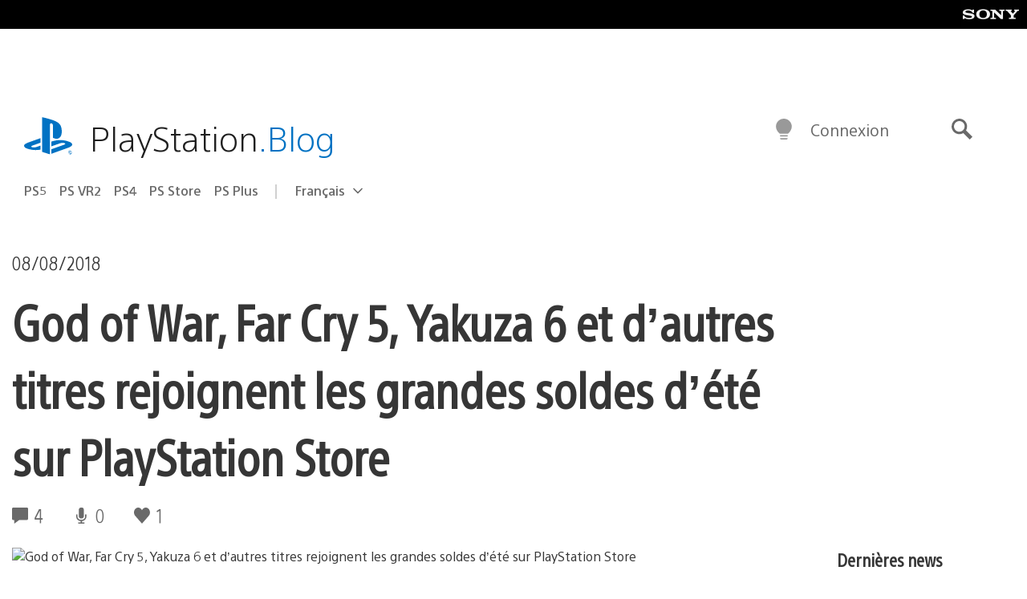

--- FILE ---
content_type: application/x-javascript;charset=utf-8
request_url: https://smetrics.aem.playstation.com/id?d_visid_ver=5.5.0&d_fieldgroup=A&mcorgid=BD260C0F53C9733E0A490D45%40AdobeOrg&mid=39185096977926328642253529019357565628&ts=1768720058195
body_size: -41
content:
{"mid":"39185096977926328642253529019357565628"}